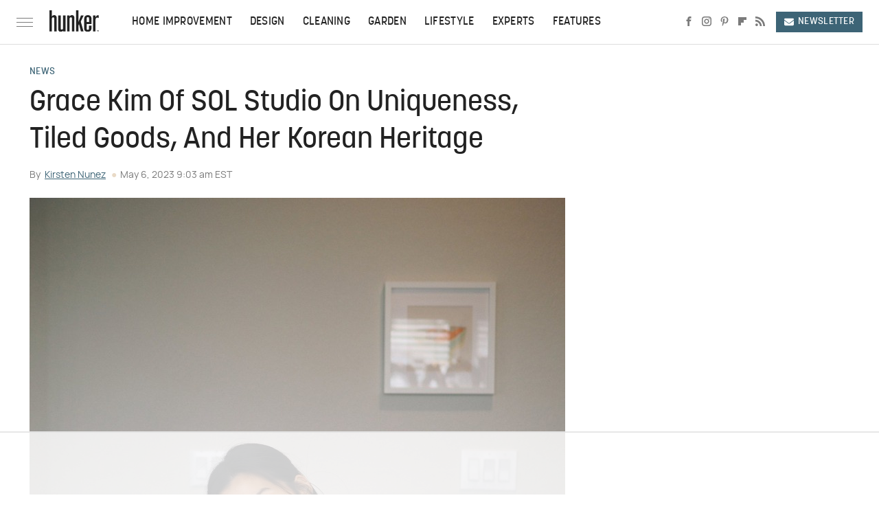

--- FILE ---
content_type: text/html
request_url: https://api.intentiq.com/profiles_engine/ProfilesEngineServlet?at=39&mi=10&dpi=936734067&pt=17&dpn=1&iiqidtype=2&iiqpcid=32ebb77b-0cdc-42b9-be26-29a8459d0be1&iiqpciddate=1768575736916&pcid=6dcac06c-1f43-4144-b857-4400f5741636&idtype=3&gdpr=0&japs=false&jaesc=0&jafc=0&jaensc=0&jsver=0.33&testGroup=A&source=pbjs&ABTestingConfigurationSource=group&abtg=A&vrref=https%3A%2F%2Fwww.hunker.com
body_size: 55
content:
{"abPercentage":97,"adt":1,"ct":2,"isOptedOut":false,"data":{"eids":[]},"dbsaved":"false","ls":true,"cttl":86400000,"abTestUuid":"g_d480348e-2d8d-4f85-8005-81f3d747e468","tc":9,"sid":-418151258}

--- FILE ---
content_type: text/html; charset=utf-8
request_url: https://www.google.com/recaptcha/api2/aframe
body_size: 267
content:
<!DOCTYPE HTML><html><head><meta http-equiv="content-type" content="text/html; charset=UTF-8"></head><body><script nonce="-WDSH7KuU8ubeP-cv21zwA">/** Anti-fraud and anti-abuse applications only. See google.com/recaptcha */ try{var clients={'sodar':'https://pagead2.googlesyndication.com/pagead/sodar?'};window.addEventListener("message",function(a){try{if(a.source===window.parent){var b=JSON.parse(a.data);var c=clients[b['id']];if(c){var d=document.createElement('img');d.src=c+b['params']+'&rc='+(localStorage.getItem("rc::a")?sessionStorage.getItem("rc::b"):"");window.document.body.appendChild(d);sessionStorage.setItem("rc::e",parseInt(sessionStorage.getItem("rc::e")||0)+1);localStorage.setItem("rc::h",'1768575744174');}}}catch(b){}});window.parent.postMessage("_grecaptcha_ready", "*");}catch(b){}</script></body></html>

--- FILE ---
content_type: text/plain
request_url: https://rtb.openx.net/openrtbb/prebidjs
body_size: -222
content:
{"id":"54e08de8-3861-431b-9cb9-52a9b9263f56","nbr":0}

--- FILE ---
content_type: text/plain; charset=UTF-8
request_url: https://at.teads.tv/fpc?analytics_tag_id=PUB_17002&tfpvi=&gdpr_consent=&gdpr_status=22&gdpr_reason=220&ccpa_consent=&sv=prebid-v1
body_size: 56
content:
NTkzZjRjYzMtYWM5Yy00ZjQ3LTg5NDItMzgxNWY2MWI4YjIxIzEtMQ==

--- FILE ---
content_type: text/plain
request_url: https://rtb.openx.net/openrtbb/prebidjs
body_size: -222
content:
{"id":"ff92444a-e731-4ea4-9a8e-1d8204b4ebce","nbr":0}

--- FILE ---
content_type: text/plain; charset=utf-8
request_url: https://ads.adthrive.com/http-api/cv2
body_size: 5573
content:
{"om":["01gm8lyb","024w7jmn","05sfwlfr","06s8mwpb","0b0m8l4f","0r31j41j","0ubeqno1","0v9iqcb6","1","1011_302_56233468","1011_302_56233474","1011_302_56233630","1011_302_56233674","1043_409_216404","10877374","10bca1d8-3d1b-457a-9e70-7ab2b2bedf5d","10ua7afe","11142692","11509227","11560071","11896988","119_6208623","12010088","12123650","12142259","124682_602","124684_145","124843_8","124844_19","124848_7","124853_7","1374w81n","1453468","14xoyqyz","15bd0cd3-7cb5-4f10-b55f-2891b9017d54","1610308448","1832l91i","1cmuj15l","1ekh5tp4","1kch9gc0","1kpjxj5u","1p4k6hot","1sem5ws4","202430_200_EAAYACog7t9UKc5iyzOXBU.xMcbVRrAuHeIU5IyS9qdlP9IeJGUyBMfW1N0_","202d4qe7","205mlbis","206_522709","206_549410","2132:45969767","2132:45970140","2132:45999649","2132:46037395","2132:46039215","2132:46039902","2132:46039955","2249:650650503","2249:657216801","2249:691910064","2249:691925891","2307:0r31j41j","2307:0ubeqno1","2307:2jkfc11f","2307:31yw6nyu","2307:3v5u0p3e","2307:4b80jog8","2307:6wbm92qr","2307:8ax1f5n9","2307:a55fh6ja","2307:auyahd87","2307:cbg18jr6","2307:cuudl2xr","2307:g80wmwcu","2307:ge4000vb","2307:io73zia8","2307:itmaz0g4","2307:jf0p7mje","2307:mn537fcq","2307:nhusnlsk","2307:ofx94j80","2307:tjhavble","2307:u30fsj32","2307:u7p1kjgp","2307:v9nj2zmr","2307:vf0dq19q","2307:vtri9xns","2307:x9yz5t0i","2307:xbw1u79v","2307:xc88kxs9","2307:xxv36f9n","2307:y6mvqh9c","2307:y6s0p94l","23786440","2409_25495_176_CR52092919","2409_25495_176_CR52092921","2409_25495_176_CR52092956","2409_25495_176_CR52153849","2409_25495_176_CR52175340","2409_25495_176_CR52178316","2409_91366_409_216596","245841736","247440901","25048614","25048616","25048619","25048620","25_52qaclee","25_53v6aquw","25_87z6cimm","25_edspht56","25_op9gtamy","25_sqmqxvaf","25_utberk8n","2662_199916_T26246241","2662_200562_8172741","2711_64_11999803","2715_9888_262592","2715_9888_262594","2715_9888_501349","27s3hbtl","28933536","28u7c6ez","29414696","29_605367467","29_605367469","2_206_554470","2vx824el","2y5a5qhb","2y8cdpp5","2yvhdypt","3018/af7aaaeafec816378d2e410c1b95460d","30583865","306_24767217","308_125203_14","31qdo7ks","3335_25247_700109389","3335_25247_700109391","33419374","33603859","3466038","3490:CR52092921","3490:CR52212685","3490:CR52212686","3490:CR52212687","3490:CR52212688","36478149","3658_104255_tjhavble","3658_136236_clpej29x","3658_136236_rvmx4z8a","3658_15038_cnkhpbox","3658_15078_cuudl2xr","3658_15078_u5zlepic","3658_15936_31yw6nyu","3658_18008_g80wmwcu","3658_203382_5gc3dsqf","3658_203382_auyahd87","3658_203382_vtri9xns","3658_222876_uvhp7hsk","3702_139777_24765466","3702_139777_24765477","3702_139777_24765483","3702_139777_24765484","3702_139777_24765489","3702_139777_24765494","381513943572","3a19xks2","3fp3x1ww","3k7yez81","3o6augn1","3v2n6fcp","4083IP31KS13140800|138980|kodabuilt_20d3e","40867803","409_192547","409_192565","409_216324","409_216364","409_216366","409_216384","409_216386","409_216396","409_216402","409_216406","409_216408","409_216416","409_220149","409_220333","409_220334","409_223599","409_225982","409_225988","409_225990","409_226322","409_227223","409_227235","409_227239","409_228055","409_228067","409_228070","409_230726","409_231797","409_231798","41807621","42231871","42549d02-d368-4169-9040-42d0861f4f96","42604842","43919974","44629254","458901553568","45970140","47869802","47yfy2kc","481703827","485027845327","48739120","4941618","4947806","4972638","4972640","4aqwokyz","4cepw60l","4qxmmgd2","4sxvf937","501349","51372397","51372410","52136743","52136747","521_425_203500","521_425_203504","521_425_203508","521_425_203536","521_425_203614","521_425_203635","521_425_203681","521_425_203686","521_425_203689","521_425_203702","521_425_203711","521_425_203712","521_425_203720","521_425_203729","521_425_203730","521_425_203732","521_425_203742","521_425_203892","521_425_203893","521_425_203912","521_425_203928","521_425_203946","522_119_6208465","52bh8xmf","5316_139700_44d12f53-720c-4d77-aa3f-2c657f68dcfa","5316_139700_4d1cd346-a76c-4afb-b622-5399a9f93e76","5316_139700_53a52a68-f2b1-43b7-bef4-56b9aa9addac","5316_139700_70d9d4bf-0da5-4012-a8ac-4e2b9ae64c24","5316_139700_bd0b86af-29f5-418b-9bb4-3aa99ec783bd","5316_139700_c200f4d4-619f-43c3-b1af-bd1598be4608","5316_139700_e57da5d6-bc41-40d9-9688-87a11ae6ec85","53v6aquw","549410","55092222","5510:cymho2zs","5510:emhpbido","5510:o5atmw3y","5510:sagk476t","55344524","55344633","553781220","553781221","5563_66529_OADD2.7216038222964_1167KJ7QKWPNTF6JEQ","5563_66529_OADD2.7353135342683_1C1R07GOEMYX1FANED","5563_66529_OAIP.2f397ca648cbe74b55f00f5c58cad88f","5563_66529_OAIP.bac237b3e0e2f9479c2df2abe06402e2","557_409_216596","557_409_220139","557_409_220159","557_409_220338","557_409_220343","557_409_220344","557_409_220354","557_409_220358","557_409_220364","557_409_220368","557_409_223589","557_409_228055","557_409_228065","557_409_228087","557_409_228105","557_409_228106","557_409_228354","558_93_4aqwokyz","56013133","56071098","5626536529","5626560399","56341213","57096bcb-fdf8-479a-bdfa-3b1f52adf530","5726594343","5989_84349_553781220","5989_84349_553781913","5gc3dsqf","5ia3jbdy","5mh8a4a2","5pmbqlpw","5sfc9ja1","600618969","60505853","60618611","61210719","6126589193","6126595891","613344ix","61516309","61743253","618576351","618876699","618980679","619089559","61916211","61916223","61916225","61916227","61916229","61932920","61932925","61932933","61932957","62019681","62187798","6226505231","6226507991","6226508465","627225143","627227759","627309156","627309159","628015148","628086965","628153053","628222860","628223277","628360579","628360582","628444259","628444349","628444433","628444439","628456307","628456310","628456313","628456376","628456382","628456391","628456403","628622163","628622166","628622169","628622172","628622175","628622178","628622241","628622244","628622247","628622250","628683371","628687043","628687157","628687460","628687463","628803013","628841673","629007394","629009180","629167998","629168001","629168010","629168565","629171196","629171202","62946743","62946748","62978285","62980343","62981075","63028850","63044230","6365_61796_784844652399","6365_61796_785326944429","6365_61796_788401858556","6365_61796_788401858703","6365_61796_788423459455","6365_61796_790586041887","645291104","651019688","6547_67916_g7G3SEgoiN9jOd4sWPmW","6547_67916_n8nOhMi1PLTZCqAiyu7G","6547_67916_w8S5lAVFpEBpuw0hPK1A","6547_67916_zaYeDX5gvolq7YrNU0bS","659216891404","659713728691","680_99480_605367467","680_99480_605367469","680_99480_700109383","680_99480_700109389","680_99480_700109391","680_99480_700109393","680_99480_700109399","688070999","688078501","694163531","696314600","696332890","697189924","697525780","697543707","697876988","698595709","699537441","699812344","699812857","699813340","699824707","6mrds7pc","6u4glzf8","6wbm92qr","6zt4aowl","700109389","700109393","700737441","702397981","702423494","702720175","702759176","702759436","702759441","702759457","705524420","70_83443056","7414_121891_6151359","74scwdnj","7732580","77gj3an4","792722651413","7969_149355_45999649","7969_149355_T26236917","7cmeqmw8","7k27twoj","7pmot6qj","8106426","8138149","8152859","8152879","8161137","8168540","82133854","82133858","83443036","83443804","84578111","84578122","84578143","84578144","85445125","85480732","85943196","85943199","85954255","86509222","86509229","88655692-3e05-43e9-b149-ada29be137d7","8897df64-3a8e-4015-b908-d4e57c3cae8d","88o5ox1x","8ax1f5n9","8b5u826e","8fdfc014","8orkh93v","8vv4rx9p","8w4klwi4","9057/0328842c8f1d017570ede5c97267f40d","9149158","9309343","9599219","97tc94in","9kfle2th","9nkdugpt","9phuypxd","9rvsrrn1","9vtd24w4","9vykgux1","a0oxacu8","a1vt6lsg","a55fh6ja","adsmeltk","auyahd87","awsoocls","axa2hq5l","b/ZHs3rLdvwDBq+46Ruzsw==","b3sqze11","bb6qv9bt","bd7xsocb","bn278v80","bwrjdgxj","c7z0h277","cbg18jr6","ch5fuz3g","co17kfxk","cqant14y","cr-1p63rok3uatj","cr-2deugwfeubwe","cr-8ku72n5v39rgv2","cr-9cqtwg3px6rhx5","cr-9hxzbqc08jrgv2","cr-e7uuzm8qx9v","cr-fib7mzvxubwe","cr-i0n3dq7wu9vd","cr-quwwvv9xu9vd","cr-quwwvv9xuatj","cr-quwwvv9xubwe","cr-r9sinsa3ubwe","cr-yhxaeihau9vd","cr223-96xuyi3tu8rm","csa082xz","cuudl2xr","cv2huqwc","cx2d0vgs","cymho2zs","d38b99ea-57d7-43c3-8aee-d71fae678258","d8ijy7f2","daw00eve","de66hk0y","dif1fgsg","dkauyk7l","dmoplxrm","e2qeeuc5","e406ilcq","edspht56","ekbvh329","emhpbido","er0hyaq2","extremereach_creative_76559239","ey0u83c2","ey2980u83c2","f3craufm","f88uimwg","fc26a126-ab95-45d9-89e0-6eaf2a3bd768","fdujxvyb","fe9c3abs","ffymiybw","fjzzyur4","fmbxvfw0","fmmrtnw7","fv85xz0v","g2ozgyf2","g31jnagh","g4iapksj","g749lgab","g80wmwcu","g88ob0qg","gb15fest","ge4000vb","gnalgf6a","gptnkigq","gr2aoieq","gsez3kpt","hf9btnbz","hgrz3ggo","hi8yer5p","hk984ucz","hsj3dah0","hzonbdnu","i2aglcoy","i90isgt0","ic7fhmq6","id2edyhf","iicdEgp8n2k","io73zia8","is1l9zv2","j33prfbe","j39smngx","jbblet3w","jd035jgw","jf0p7mje","jr169syq","jxrvgonh","k2gvmi4i","kecbwzbd","kef79kfg","kgfwtasx","kk5768bd","klqiditz","knoebx5v","ktpkpcen","l7bvynpy","ls8qobn6","lx2m2l9v","m3rl0p17","m9tz4e6u","mg96m6xw","mh2a3cu2","mohri2dm","mrxgofeg","mtsc0nih","mwnvongn","n3egwnq7","na2pno8k","nhusnlsk","nmm1c7f0","nn71e0z5","nrlkfmof","nrs1hc5n","nv0uqrqm","nv5uhf1y","o4jf439x","ocvw1ibc","ofoon6ir","op18x7un","op9gtamy","ot91zbhz","oz31jrd0","ozdii3rw","pefxr7k2","piwneqqj","pm9dmfkk","poc1p809","prq4f8da","pte4wl23","q7tzkqp6","qb8hi5il","qqvgscdx","qsssq7ii","r0jcphuw","ralux098","riaslz7g","rmenh8cz","rmrep4nh","rnvjtx7r","s3v8ap1f","s4s41bit","s5fkxzb8","s5pgcdmy","sagk476t","sgd7bqgu","sk4ge5lf","sqmqxvaf","srvah9hj","t3esy200","t5kb9pme","t6b3otvc","ti0s3bz3","tjhavble","ty298a88pf0","u2x4z0j8","u30fsj32","u7p1kjgp","udxsdt9w","uf7vbcrs","uhebin5g","ujqkqtnh","urut9okb","usle8ijx","v9nj2zmr","vf0dq19q","vntg5tj3","vtri9xns","w1ws81sy","w2j6ygpk","w3ez2pdd","w9z4nv6x","wbz5nuns","wn2a3vit","wpkv7ngm","wt0wmo2s","wxfnrapl","x3ciztax","x9yz5t0i","xbw1u79v","xdaezn6y","xgzzblzl","xhcpnehk","xknv1iek","xncaqh7c","xtxa8s2d","xwhet1qh","xxv36f9n","xz6af56d","xz9ajlkq","y141rtv6","y6mvqh9c","y6s0p94l","ygmhp6c6","yi6qlg3p","yn9en1xv","z2zvrgyz","z8hcebyi","zaiy3lqy","zfexqyi5","zn3r9acx","zs4we7u0","zw6jpag6","7979132","7979135"],"pmp":[],"adomains":["1md.org","a4g.com","about.bugmd.com","acelauncher.com","adameve.com","adelion.com","adp3.net","advenuedsp.com","aibidauction.com","aibidsrv.com","akusoli.com","allofmpls.org","arkeero.net","ato.mx","avazutracking.net","avid-ad-server.com","avid-adserver.com","avidadserver.com","aztracking.net","bc-sys.com","bcc-ads.com","bidderrtb.com","bidscube.com","bizzclick.com","bkserving.com","bksn.se","brightmountainads.com","bucksense.io","bugmd.com","ca.iqos.com","capitaloneshopping.com","cdn.dsptr.com","clarifion.com","clean.peebuster.com","cotosen.com","cs.money","cwkuki.com","dallasnews.com","dcntr-ads.com","decenterads.com","derila-ergo.com","dhgate.com","dhs.gov","digitaladsystems.com","displate.com","doyour.bid","dspbox.io","envisionx.co","ezmob.com","fla-keys.com","fmlabsonline.com","g123.jp","g2trk.com","gadgetslaboratory.com","gadmobe.com","getbugmd.com","goodtoknowthis.com","gov.il","grosvenorcasinos.com","guard.io","hero-wars.com","holts.com","howto5.io","http://bookstofilm.com/","http://countingmypennies.com/","http://fabpop.net/","http://folkaly.com/","http://gameswaka.com/","http://gowdr.com/","http://gratefulfinance.com/","http://outliermodel.com/","http://profitor.com/","http://tenfactorialrocks.com/","http://vovviral.com/","https://instantbuzz.net/","https://www.royalcaribbean.com/","ice.gov","imprdom.com","justanswer.com","liverrenew.com","longhornsnuff.com","lovehoney.com","lowerjointpain.com","lymphsystemsupport.com","meccabingo.com","media-servers.net","medimops.de","miniretornaveis.com","mobuppsrtb.com","motionspots.com","mygrizzly.com","myiq.com","myrocky.ca","national-lottery.co.uk","nbliver360.com","ndc.ajillionmax.com","nibblr-ai.com","niutux.com","nordicspirit.co.uk","notify.nuviad.com","notify.oxonux.com","own-imp.vrtzads.com","paperela.com","parasiterelief.com","peta.org","pfm.ninja","pixel.metanetwork.mobi","pixel.valo.ai","plannedparenthood.org","plf1.net","plt7.com","pltfrm.click","printwithwave.co","privacymodeweb.com","rangeusa.com","readywind.com","reklambids.com","ri.psdwc.com","royalcaribbean.com","royalcaribbean.com.au","rtb-adeclipse.io","rtb-direct.com","rtb.adx1.com","rtb.kds.media","rtb.reklambid.com","rtb.reklamdsp.com","rtb.rklmstr.com","rtbadtrading.com","rtbsbengine.com","rtbtradein.com","saba.com.mx","safevirus.info","securevid.co","seedtag.com","servedby.revive-adserver.net","shift.com","simple.life","smrt-view.com","swissklip.com","taboola.com","tel-aviv.gov.il","temu.com","theoceanac.com","track-bid.com","trackingintegral.com","trading-rtbg.com","trkbid.com","truthfinder.com","unoadsrv.com","usconcealedcarry.com","uuidksinc.net","vabilitytech.com","vashoot.com","vegogarden.com","viewtemplates.com","votervoice.net","vuse.com","waardex.com","wapstart.ru","wdc.go2trk.com","weareplannedparenthood.org","webtradingspot.com","www.royalcaribbean.com","xapads.com","xiaflex.com","yourchamilia.com"]}

--- FILE ---
content_type: text/plain
request_url: https://rtb.openx.net/openrtbb/prebidjs
body_size: -83
content:
{"id":"6d737c8b-0445-4a2a-8f7c-d3ddbb91b24c","nbr":0}

--- FILE ---
content_type: text/plain
request_url: https://rtb.openx.net/openrtbb/prebidjs
body_size: -222
content:
{"id":"764f595b-074f-42fd-b715-712ebff5d8fb","nbr":0}